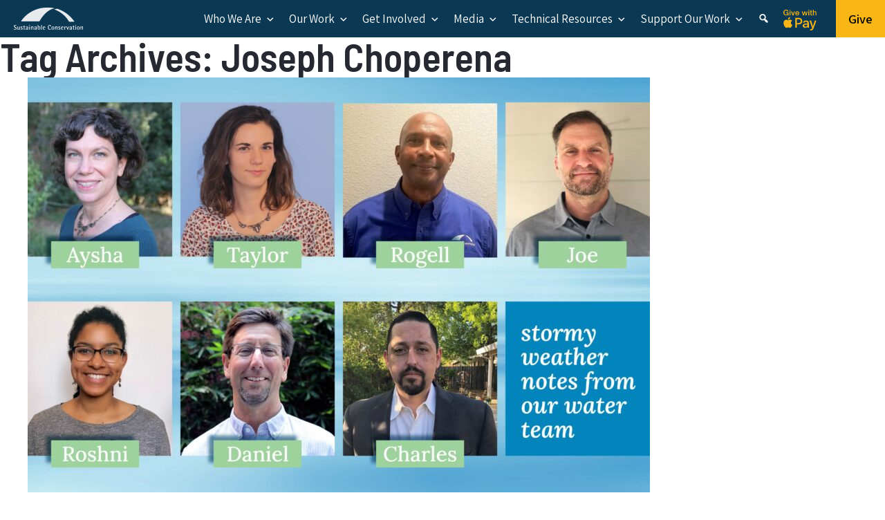

--- FILE ---
content_type: text/html; charset=UTF-8
request_url: https://suscon.org/blog/tag/joseph-choperena/
body_size: 16833
content:
<!DOCTYPE html>
<html lang="en-US">
<head>
<meta charset="UTF-8" />
<meta name="viewport" content="width=device-width" />


<!-- Google Tag Manager -->
<script>(function(w,d,s,l,i){w[l]=w[l]||[];w[l].push({'gtm.start':
new Date().getTime(),event:'gtm.js'});var f=d.getElementsByTagName(s)[0],
j=d.createElement(s),dl=l!='dataLayer'?'&l='+l:'';j.async=true;j.src='https://www.googletagmanager.com/gtm.js?id='+i+dl;f.parentNode.insertBefore(j,f);
})(window,document,'script','dataLayer','GTM-WTDF5KK');</script>
<!-- End Google Tag Manager -->


<!-- Twitter conversion tracking code -->
<script src="//platform.twitter.com/oct.js" type="text/javascript"></script>
<script type="text/javascript">
twttr.conversion.trackPid('l4asq');
</script>
<noscript>
<img height="1" width="1" style="display:none;" alt="" src="https://analytics.twitter.com/i/adsct?txn_id=l4asq&p_id=Twitter" />
<img height="1" width="1" style="display:none;" alt="" src="//t.co/i/adsct?txn_id=l4asq&p_id=Twitter" />
</noscript>
<!-- end Twitter conversion tracking code -->

<link rel="stylesheet" type="text/css" href="https://suscon.org/wp-content/themes/suscon2024/style.css" />

<meta name='robots' content='index, follow, max-image-preview:large, max-snippet:-1, max-video-preview:-1' />
	<style>img:is([sizes="auto" i], [sizes^="auto," i]) { contain-intrinsic-size: 3000px 1500px }</style>
	
	<!-- This site is optimized with the Yoast SEO plugin v26.8 - https://yoast.com/product/yoast-seo-wordpress/ -->
	<title>Joseph Choperena Archives | Sustainable Conservation</title>
	<link rel="canonical" href="https://suscon.org/blog/tag/joseph-choperena/" />
	<meta property="og:locale" content="en_US" />
	<meta property="og:type" content="article" />
	<meta property="og:title" content="Joseph Choperena Archives | Sustainable Conservation" />
	<meta property="og:url" content="https://suscon.org/blog/tag/joseph-choperena/" />
	<meta property="og:site_name" content="Sustainable Conservation" />
	<meta property="og:image" content="https://suscon.org/wp-content/uploads/2018/12/suscon_vineyard_smaller.jpg" />
	<meta property="og:image:width" content="1400" />
	<meta property="og:image:height" content="735" />
	<meta property="og:image:type" content="image/jpeg" />
	<meta name="twitter:card" content="summary_large_image" />
	<meta name="twitter:site" content="@SusCon_CA" />
	<script type="application/ld+json" class="yoast-schema-graph">{"@context":"https://schema.org","@graph":[{"@type":"CollectionPage","@id":"https://suscon.org/blog/tag/joseph-choperena/","url":"https://suscon.org/blog/tag/joseph-choperena/","name":"Joseph Choperena Archives | Sustainable Conservation","isPartOf":{"@id":"https://suscon.org/#website"},"primaryImageOfPage":{"@id":"https://suscon.org/blog/tag/joseph-choperena/#primaryimage"},"image":{"@id":"https://suscon.org/blog/tag/joseph-choperena/#primaryimage"},"thumbnailUrl":"https://suscon.org/wp-content/uploads/2023/02/Water-team-quote-blog_Blog-Images_1000px-by-600px-scaled.jpg","breadcrumb":{"@id":"https://suscon.org/blog/tag/joseph-choperena/#breadcrumb"},"inLanguage":"en-US"},{"@type":"ImageObject","inLanguage":"en-US","@id":"https://suscon.org/blog/tag/joseph-choperena/#primaryimage","url":"https://suscon.org/wp-content/uploads/2023/02/Water-team-quote-blog_Blog-Images_1000px-by-600px-scaled.jpg","contentUrl":"https://suscon.org/wp-content/uploads/2023/02/Water-team-quote-blog_Blog-Images_1000px-by-600px-scaled.jpg","width":2560,"height":1536},{"@type":"BreadcrumbList","@id":"https://suscon.org/blog/tag/joseph-choperena/#breadcrumb","itemListElement":[{"@type":"ListItem","position":1,"name":"Home","item":"https://suscon.org/"},{"@type":"ListItem","position":2,"name":"Joseph Choperena"}]},{"@type":"WebSite","@id":"https://suscon.org/#website","url":"https://suscon.org/","name":"Sustainable Conservation","description":"","publisher":{"@id":"https://suscon.org/#organization"},"potentialAction":[{"@type":"SearchAction","target":{"@type":"EntryPoint","urlTemplate":"https://suscon.org/?s={search_term_string}"},"query-input":{"@type":"PropertyValueSpecification","valueRequired":true,"valueName":"search_term_string"}}],"inLanguage":"en-US"},{"@type":"Organization","@id":"https://suscon.org/#organization","name":"Sustainable Conservation","url":"https://suscon.org/","logo":{"@type":"ImageObject","inLanguage":"en-US","@id":"https://suscon.org/#/schema/logo/image/","url":"https://suscon.org/wp-content/uploads/2016/08/color-logo-only_CAN-BE-EDITED.jpg","contentUrl":"https://suscon.org/wp-content/uploads/2016/08/color-logo-only_CAN-BE-EDITED.jpg","width":1569,"height":507,"caption":"Sustainable Conservation"},"image":{"@id":"https://suscon.org/#/schema/logo/image/"},"sameAs":["https://www.facebook.com/SustainableConservation/","https://x.com/SusCon_CA","https://www.instagram.com/sustainable_conservation/","https://www.linkedin.com/company/sustainable-conservation/"]}]}</script>
	<!-- / Yoast SEO plugin. -->


<link rel='dns-prefetch' href='//fonts.googleapis.com' />
<link rel='stylesheet' id='wp-block-library-css' href='https://suscon.org/wp-includes/css/dist/block-library/style.min.css?ver=1e2ccfed7ff65f1a103cddbdaf6bc0cd' type='text/css' media='all' />
<style id='classic-theme-styles-inline-css' type='text/css'>
/*! This file is auto-generated */
.wp-block-button__link{color:#fff;background-color:#32373c;border-radius:9999px;box-shadow:none;text-decoration:none;padding:calc(.667em + 2px) calc(1.333em + 2px);font-size:1.125em}.wp-block-file__button{background:#32373c;color:#fff;text-decoration:none}
</style>
<style id='tropicalista-pdfembed-style-inline-css' type='text/css'>
.wp-block-tropicalista-pdfembed{height:500px}

</style>
<link rel='stylesheet' id='wp-components-css' href='https://suscon.org/wp-includes/css/dist/components/style.min.css?ver=1e2ccfed7ff65f1a103cddbdaf6bc0cd' type='text/css' media='all' />
<link rel='stylesheet' id='wp-preferences-css' href='https://suscon.org/wp-includes/css/dist/preferences/style.min.css?ver=1e2ccfed7ff65f1a103cddbdaf6bc0cd' type='text/css' media='all' />
<link rel='stylesheet' id='wp-block-editor-css' href='https://suscon.org/wp-includes/css/dist/block-editor/style.min.css?ver=1e2ccfed7ff65f1a103cddbdaf6bc0cd' type='text/css' media='all' />
<link rel='stylesheet' id='popup-maker-block-library-style-css' href='https://suscon.org/wp-content/plugins/popup-maker/dist/packages/block-library-style.css?ver=dbea705cfafe089d65f1' type='text/css' media='all' />
<link rel='stylesheet' id='cltb_cp_timeline-cgb-style-css' href='https://suscon.org/wp-content/plugins/timeline-block/includes/cool-timeline-block/dist/style-index.css' type='text/css' media='all' />
<style id='global-styles-inline-css' type='text/css'>
:root{--wp--preset--aspect-ratio--square: 1;--wp--preset--aspect-ratio--4-3: 4/3;--wp--preset--aspect-ratio--3-4: 3/4;--wp--preset--aspect-ratio--3-2: 3/2;--wp--preset--aspect-ratio--2-3: 2/3;--wp--preset--aspect-ratio--16-9: 16/9;--wp--preset--aspect-ratio--9-16: 9/16;--wp--preset--color--black: rgb(10,10,10);--wp--preset--color--cyan-bluish-gray: #abb8c3;--wp--preset--color--white: rgb(255,255,255);--wp--preset--color--pale-pink: #f78da7;--wp--preset--color--vivid-red: #cf2e2e;--wp--preset--color--luminous-vivid-orange: #ff6900;--wp--preset--color--luminous-vivid-amber: #fcb900;--wp--preset--color--light-green-cyan: #7bdcb5;--wp--preset--color--vivid-green-cyan: #00d084;--wp--preset--color--pale-cyan-blue: #8ed1fc;--wp--preset--color--vivid-cyan-blue: #0693e3;--wp--preset--color--vivid-purple: #9b51e0;--wp--preset--color--night: rgb(11,57,84);--wp--preset--color--night-l-2: rgb(72,106,126);--wp--preset--color--night-l-3: rgb(132,155,168);--wp--preset--color--night-b-2: rgb(167,210,238);--wp--preset--color--blue: rgb(45,93,114);--wp--preset--color--blue-l-2: rgb(97,133,149);--wp--preset--color--blue-l-3: rgb(149,173,183);--wp--preset--color--blue-b-2: rgb(175,222,246);--wp--preset--color--space: rgb(39,41,50);--wp--preset--color--space-l-2: rgb(86,94,101);--wp--preset--color--space-l-3: rgb(196,196,208);--wp--preset--color--mango: rgb(249,182,23);--wp--preset--color--mango-l-2: rgb(250,200,81);--wp--preset--color--mango-l-3: rgb(248,218,138);--wp--preset--color--wheat: rgb(255,238,199);--wp--preset--color--wheat-l-2: rgb(255,250,240);--wp--preset--color--mint: rgb(191,241,214);--wp--preset--color--mint-l-2: rgb(222,247,234);--wp--preset--color--mint-l-3: rgb(238,251,244);--wp--preset--color--green: rgb(56,101,16);--wp--preset--color--green-l-2: rgb(119,163,82);--wp--preset--color--green-l-3: rgb(141,183,104);--wp--preset--gradient--vivid-cyan-blue-to-vivid-purple: linear-gradient(135deg,rgba(6,147,227,1) 0%,rgb(155,81,224) 100%);--wp--preset--gradient--light-green-cyan-to-vivid-green-cyan: linear-gradient(135deg,rgb(122,220,180) 0%,rgb(0,208,130) 100%);--wp--preset--gradient--luminous-vivid-amber-to-luminous-vivid-orange: linear-gradient(135deg,rgba(252,185,0,1) 0%,rgba(255,105,0,1) 100%);--wp--preset--gradient--luminous-vivid-orange-to-vivid-red: linear-gradient(135deg,rgba(255,105,0,1) 0%,rgb(207,46,46) 100%);--wp--preset--gradient--very-light-gray-to-cyan-bluish-gray: linear-gradient(135deg,rgb(238,238,238) 0%,rgb(169,184,195) 100%);--wp--preset--gradient--cool-to-warm-spectrum: linear-gradient(135deg,rgb(74,234,220) 0%,rgb(151,120,209) 20%,rgb(207,42,186) 40%,rgb(238,44,130) 60%,rgb(251,105,98) 80%,rgb(254,248,76) 100%);--wp--preset--gradient--blush-light-purple: linear-gradient(135deg,rgb(255,206,236) 0%,rgb(152,150,240) 100%);--wp--preset--gradient--blush-bordeaux: linear-gradient(135deg,rgb(254,205,165) 0%,rgb(254,45,45) 50%,rgb(107,0,62) 100%);--wp--preset--gradient--luminous-dusk: linear-gradient(135deg,rgb(255,203,112) 0%,rgb(199,81,192) 50%,rgb(65,88,208) 100%);--wp--preset--gradient--pale-ocean: linear-gradient(135deg,rgb(255,245,203) 0%,rgb(182,227,212) 50%,rgb(51,167,181) 100%);--wp--preset--gradient--electric-grass: linear-gradient(135deg,rgb(202,248,128) 0%,rgb(113,206,126) 100%);--wp--preset--gradient--midnight: linear-gradient(135deg,rgb(2,3,129) 0%,rgb(40,116,252) 100%);--wp--preset--font-size--small: 13px;--wp--preset--font-size--medium: 20px;--wp--preset--font-size--large: 36px;--wp--preset--font-size--x-large: 42px;--wp--preset--spacing--20: 0.44rem;--wp--preset--spacing--30: 0.67rem;--wp--preset--spacing--40: 1rem;--wp--preset--spacing--50: 1.5rem;--wp--preset--spacing--60: 2.25rem;--wp--preset--spacing--70: 3.38rem;--wp--preset--spacing--80: 5.06rem;--wp--preset--shadow--natural: 6px 6px 9px rgba(0, 0, 0, 0.2);--wp--preset--shadow--deep: 12px 12px 50px rgba(0, 0, 0, 0.4);--wp--preset--shadow--sharp: 6px 6px 0px rgba(0, 0, 0, 0.2);--wp--preset--shadow--outlined: 6px 6px 0px -3px rgba(255, 255, 255, 1), 6px 6px rgba(0, 0, 0, 1);--wp--preset--shadow--crisp: 6px 6px 0px rgba(0, 0, 0, 1);}:where(.is-layout-flex){gap: 0.5em;}:where(.is-layout-grid){gap: 0.5em;}body .is-layout-flex{display: flex;}.is-layout-flex{flex-wrap: wrap;align-items: center;}.is-layout-flex > :is(*, div){margin: 0;}body .is-layout-grid{display: grid;}.is-layout-grid > :is(*, div){margin: 0;}:where(.wp-block-columns.is-layout-flex){gap: 2em;}:where(.wp-block-columns.is-layout-grid){gap: 2em;}:where(.wp-block-post-template.is-layout-flex){gap: 1.25em;}:where(.wp-block-post-template.is-layout-grid){gap: 1.25em;}.has-black-color{color: var(--wp--preset--color--black) !important;}.has-cyan-bluish-gray-color{color: var(--wp--preset--color--cyan-bluish-gray) !important;}.has-white-color{color: var(--wp--preset--color--white) !important;}.has-pale-pink-color{color: var(--wp--preset--color--pale-pink) !important;}.has-vivid-red-color{color: var(--wp--preset--color--vivid-red) !important;}.has-luminous-vivid-orange-color{color: var(--wp--preset--color--luminous-vivid-orange) !important;}.has-luminous-vivid-amber-color{color: var(--wp--preset--color--luminous-vivid-amber) !important;}.has-light-green-cyan-color{color: var(--wp--preset--color--light-green-cyan) !important;}.has-vivid-green-cyan-color{color: var(--wp--preset--color--vivid-green-cyan) !important;}.has-pale-cyan-blue-color{color: var(--wp--preset--color--pale-cyan-blue) !important;}.has-vivid-cyan-blue-color{color: var(--wp--preset--color--vivid-cyan-blue) !important;}.has-vivid-purple-color{color: var(--wp--preset--color--vivid-purple) !important;}.has-black-background-color{background-color: var(--wp--preset--color--black) !important;}.has-cyan-bluish-gray-background-color{background-color: var(--wp--preset--color--cyan-bluish-gray) !important;}.has-white-background-color{background-color: var(--wp--preset--color--white) !important;}.has-pale-pink-background-color{background-color: var(--wp--preset--color--pale-pink) !important;}.has-vivid-red-background-color{background-color: var(--wp--preset--color--vivid-red) !important;}.has-luminous-vivid-orange-background-color{background-color: var(--wp--preset--color--luminous-vivid-orange) !important;}.has-luminous-vivid-amber-background-color{background-color: var(--wp--preset--color--luminous-vivid-amber) !important;}.has-light-green-cyan-background-color{background-color: var(--wp--preset--color--light-green-cyan) !important;}.has-vivid-green-cyan-background-color{background-color: var(--wp--preset--color--vivid-green-cyan) !important;}.has-pale-cyan-blue-background-color{background-color: var(--wp--preset--color--pale-cyan-blue) !important;}.has-vivid-cyan-blue-background-color{background-color: var(--wp--preset--color--vivid-cyan-blue) !important;}.has-vivid-purple-background-color{background-color: var(--wp--preset--color--vivid-purple) !important;}.has-black-border-color{border-color: var(--wp--preset--color--black) !important;}.has-cyan-bluish-gray-border-color{border-color: var(--wp--preset--color--cyan-bluish-gray) !important;}.has-white-border-color{border-color: var(--wp--preset--color--white) !important;}.has-pale-pink-border-color{border-color: var(--wp--preset--color--pale-pink) !important;}.has-vivid-red-border-color{border-color: var(--wp--preset--color--vivid-red) !important;}.has-luminous-vivid-orange-border-color{border-color: var(--wp--preset--color--luminous-vivid-orange) !important;}.has-luminous-vivid-amber-border-color{border-color: var(--wp--preset--color--luminous-vivid-amber) !important;}.has-light-green-cyan-border-color{border-color: var(--wp--preset--color--light-green-cyan) !important;}.has-vivid-green-cyan-border-color{border-color: var(--wp--preset--color--vivid-green-cyan) !important;}.has-pale-cyan-blue-border-color{border-color: var(--wp--preset--color--pale-cyan-blue) !important;}.has-vivid-cyan-blue-border-color{border-color: var(--wp--preset--color--vivid-cyan-blue) !important;}.has-vivid-purple-border-color{border-color: var(--wp--preset--color--vivid-purple) !important;}.has-vivid-cyan-blue-to-vivid-purple-gradient-background{background: var(--wp--preset--gradient--vivid-cyan-blue-to-vivid-purple) !important;}.has-light-green-cyan-to-vivid-green-cyan-gradient-background{background: var(--wp--preset--gradient--light-green-cyan-to-vivid-green-cyan) !important;}.has-luminous-vivid-amber-to-luminous-vivid-orange-gradient-background{background: var(--wp--preset--gradient--luminous-vivid-amber-to-luminous-vivid-orange) !important;}.has-luminous-vivid-orange-to-vivid-red-gradient-background{background: var(--wp--preset--gradient--luminous-vivid-orange-to-vivid-red) !important;}.has-very-light-gray-to-cyan-bluish-gray-gradient-background{background: var(--wp--preset--gradient--very-light-gray-to-cyan-bluish-gray) !important;}.has-cool-to-warm-spectrum-gradient-background{background: var(--wp--preset--gradient--cool-to-warm-spectrum) !important;}.has-blush-light-purple-gradient-background{background: var(--wp--preset--gradient--blush-light-purple) !important;}.has-blush-bordeaux-gradient-background{background: var(--wp--preset--gradient--blush-bordeaux) !important;}.has-luminous-dusk-gradient-background{background: var(--wp--preset--gradient--luminous-dusk) !important;}.has-pale-ocean-gradient-background{background: var(--wp--preset--gradient--pale-ocean) !important;}.has-electric-grass-gradient-background{background: var(--wp--preset--gradient--electric-grass) !important;}.has-midnight-gradient-background{background: var(--wp--preset--gradient--midnight) !important;}.has-small-font-size{font-size: var(--wp--preset--font-size--small) !important;}.has-medium-font-size{font-size: var(--wp--preset--font-size--medium) !important;}.has-large-font-size{font-size: var(--wp--preset--font-size--large) !important;}.has-x-large-font-size{font-size: var(--wp--preset--font-size--x-large) !important;}
:where(.wp-block-post-template.is-layout-flex){gap: 1.25em;}:where(.wp-block-post-template.is-layout-grid){gap: 1.25em;}
:where(.wp-block-columns.is-layout-flex){gap: 2em;}:where(.wp-block-columns.is-layout-grid){gap: 2em;}
:root :where(.wp-block-pullquote){font-size: 1.5em;line-height: 1.6;}
</style>
<link rel='stylesheet' id='pb-accordion-blocks-style-css' href='https://suscon.org/wp-content/plugins/accordion-blocks/build/index.css?ver=1.5.0' type='text/css' media='all' />
<link rel='stylesheet' id='dashicons-css' href='https://suscon.org/wp-includes/css/dashicons.min.css?ver=1e2ccfed7ff65f1a103cddbdaf6bc0cd' type='text/css' media='all' />
<link rel='stylesheet' id='to-top-css' href='https://suscon.org/wp-content/plugins/to-top/public/css/to-top-public.css?ver=2.5.5' type='text/css' media='all' />
<style id='wpxpo-global-style-inline-css' type='text/css'>
:root { --preset-color1: #037fff --preset-color2: #026fe0 --preset-color3: #071323 --preset-color4: #132133 --preset-color5: #34495e --preset-color6: #787676 --preset-color7: #f0f2f3 --preset-color8: #f8f9fa --preset-color9: #ffffff }
</style>
<style id='ultp-preset-colors-style-inline-css' type='text/css'>
:root { --postx_preset_Base_1_color: #f4f4ff; --postx_preset_Base_2_color: #dddff8; --postx_preset_Base_3_color: #B4B4D6; --postx_preset_Primary_color: #3323f0; --postx_preset_Secondary_color: #4a5fff; --postx_preset_Tertiary_color: #FFFFFF; --postx_preset_Contrast_3_color: #545472; --postx_preset_Contrast_2_color: #262657; --postx_preset_Contrast_1_color: #10102e; --postx_preset_Over_Primary_color: #ffffff;  }
</style>
<style id='ultp-preset-gradient-style-inline-css' type='text/css'>
:root { --postx_preset_Primary_to_Secondary_to_Right_gradient: linear-gradient(90deg, var(--postx_preset_Primary_color) 0%, var(--postx_preset_Secondary_color) 100%); --postx_preset_Primary_to_Secondary_to_Bottom_gradient: linear-gradient(180deg, var(--postx_preset_Primary_color) 0%, var(--postx_preset_Secondary_color) 100%); --postx_preset_Secondary_to_Primary_to_Right_gradient: linear-gradient(90deg, var(--postx_preset_Secondary_color) 0%, var(--postx_preset_Primary_color) 100%); --postx_preset_Secondary_to_Primary_to_Bottom_gradient: linear-gradient(180deg, var(--postx_preset_Secondary_color) 0%, var(--postx_preset_Primary_color) 100%); --postx_preset_Cold_Evening_gradient: linear-gradient(0deg, rgb(12, 52, 131) 0%, rgb(162, 182, 223) 100%, rgb(107, 140, 206) 100%, rgb(162, 182, 223) 100%); --postx_preset_Purple_Division_gradient: linear-gradient(0deg, rgb(112, 40, 228) 0%, rgb(229, 178, 202) 100%); --postx_preset_Over_Sun_gradient: linear-gradient(60deg, rgb(171, 236, 214) 0%, rgb(251, 237, 150) 100%); --postx_preset_Morning_Salad_gradient: linear-gradient(-255deg, rgb(183, 248, 219) 0%, rgb(80, 167, 194) 100%); --postx_preset_Fabled_Sunset_gradient: linear-gradient(-270deg, rgb(35, 21, 87) 0%, rgb(68, 16, 122) 29%, rgb(255, 19, 97) 67%, rgb(255, 248, 0) 100%);  }
</style>
<style id='ultp-preset-typo-style-inline-css' type='text/css'>
:root { --postx_preset_Heading_typo_font_family: Helvetica; --postx_preset_Heading_typo_font_family_type: sans-serif; --postx_preset_Heading_typo_font_weight: 600; --postx_preset_Heading_typo_text_transform: capitalize; --postx_preset_Body_and_Others_typo_font_family: Helvetica; --postx_preset_Body_and_Others_typo_font_family_type: sans-serif; --postx_preset_Body_and_Others_typo_font_weight: 400; --postx_preset_Body_and_Others_typo_text_transform: lowercase; --postx_preset_body_typo_font_size_lg: 16px; --postx_preset_paragraph_1_typo_font_size_lg: 12px; --postx_preset_paragraph_2_typo_font_size_lg: 12px; --postx_preset_paragraph_3_typo_font_size_lg: 12px; --postx_preset_heading_h1_typo_font_size_lg: 42px; --postx_preset_heading_h2_typo_font_size_lg: 36px; --postx_preset_heading_h3_typo_font_size_lg: 30px; --postx_preset_heading_h4_typo_font_size_lg: 24px; --postx_preset_heading_h5_typo_font_size_lg: 20px; --postx_preset_heading_h6_typo_font_size_lg: 16px; }
</style>
<link rel='stylesheet' id='megamenu-css' href='https://suscon.org/wp-content/uploads/maxmegamenu/style.css?ver=f0535e' type='text/css' media='all' />
<link rel='stylesheet' id='search-filter-plugin-styles-css' href='https://suscon.org/wp-content/plugins/search-filter-pro/public/assets/css/search-filter.min.css?ver=2.5.21' type='text/css' media='all' />
<link rel='stylesheet' id='suscon2024-google-fonts-css' href='https://fonts.googleapis.com/css2?family=Assistant:wght@200..800&#038;family=Barlow+Semi+Condensed:ital,wght@0,100;0,200;0,300;0,400;0,500;0,600;0,700;0,800;0,900;1,100;1,200;1,300;1,400;1,500;1,600;1,700;1,800;1,900&#038;family=Gabarito:wght@400..900&#038;display=swap' type='text/css' media='all' />
<link rel='stylesheet' id='fancybox-css' href='https://suscon.org/wp-content/plugins/easy-fancybox/fancybox/2.2.0/jquery.fancybox.min.css?ver=1e2ccfed7ff65f1a103cddbdaf6bc0cd' type='text/css' media='screen' />
<style id='generateblocks-inline-css' type='text/css'>
.gb-container.gb-tabs__item:not(.gb-tabs__item-open){display:none;}.gb-container-3e07e84e{width:100%;display:flex;align-items:flex-start;justify-content:space-between;column-gap:4em;padding:10px 20px 20px;background-color:#2d5d72;color:#ffffff;}.gb-container-3e07e84e a{color:#eefbf4;}.gb-container-3e07e84e a:hover{color:#afdef6;}.gb-container-aa654fbe{min-width:16em;max-width:16em;display:flex;flex-direction:column;align-items:flex-start;justify-content:flex-start;column-gap:2em;text-align:left;padding:1.5em;border-radius:14px;background-color:#0b3954;}.gb-container-1b2801b3{width:100%;display:flex;align-items:flex-start;justify-content:flex-start;column-gap:4em;}.gb-accordion__item:not(.gb-accordion__item-open) > .gb-button .gb-accordion__icon-open{display:none;}.gb-accordion__item.gb-accordion__item-open > .gb-button .gb-accordion__icon{display:none;}a.gb-button-e068a6f6{display:inline-flex;flex-wrap:wrap-reverse;align-items:center;justify-content:center;width:100%;font-size:1.2em;letter-spacing:0.05em;font-weight:800;text-transform:uppercase;text-align:center;padding:15px 20px;margin-right:auto;margin-left:auto;background-color:#f9b617;color:#000000;text-decoration:none;}a.gb-button-e068a6f6:hover, a.gb-button-e068a6f6:active, a.gb-button-e068a6f6:focus{background-color:rgb(175,222,246);color:rgb(10,10,10);}a.gb-button-68426296{display:inline-flex;justify-content:flex-start;max-width:16em;font-size:1.3em;letter-spacing:.1em;font-weight:800;text-transform:uppercase;padding:.4em .1em;margin-top:0px;margin-right:auto;margin-left:0px;border-top:0px solid #023a54;border-right:0px solid #023a54;border-bottom:4px solid #fac851;border-left:0px solid #023a54;color:#fac851;text-decoration:none;}a.gb-button-68426296:hover, a.gb-button-68426296:active, a.gb-button-68426296:focus{border-bottom-color:#afdef6;color:#afdef6;}.gb-image-23c58e0e{vertical-align:middle;}.gb-image-8b38ccde{vertical-align:middle;}p.gb-headline-dea5507a{font-size:1.1em;font-weight:600;text-align:left;margin-bottom:10px;}p.gb-headline-3908b394{margin-top:1em;margin-bottom:1em;}h4.gb-headline-7a3ed132{margin-top:.5em;}@media (max-width: 1024px) {.gb-container-aa654fbe{width:40%;min-width:280px;max-width:22em;padding:1em;}.gb-grid-wrapper > .gb-grid-column-aa654fbe{width:40%;}}@media (max-width: 767px) {.gb-container-3e07e84e{flex-direction:column;justify-content:flex-start;}.gb-container-aa654fbe{width:100%;min-width:100%;max-width:100%;align-items:center;}.gb-grid-wrapper > .gb-grid-column-aa654fbe{width:100%;}a.gb-button-68426296{padding-top:.2em;margin-bottom:12px;margin-left:auto;}p.gb-headline-dea5507a{text-align:center;}}:root{--gb-container-width:1100px;}.gb-container .wp-block-image img{vertical-align:middle;}.gb-grid-wrapper .wp-block-image{margin-bottom:0;}.gb-highlight{background:none;}.gb-shape{line-height:0;}.gb-container-link{position:absolute;top:0;right:0;bottom:0;left:0;z-index:99;}
</style>
<script type="text/javascript" src="https://suscon.org/wp-includes/js/jquery/jquery.min.js?ver=3.7.1" id="jquery-core-js"></script>
<script type="text/javascript" src="https://suscon.org/wp-includes/js/jquery/jquery-migrate.min.js?ver=3.4.1" id="jquery-migrate-js"></script>
<script type="text/javascript" id="to-top-js-extra">
/* <![CDATA[ */
var to_top_options = {"scroll_offset":"200","icon_opacity":"50","style":"icon","icon_type":"dashicons-arrow-up-alt","icon_color":"#ffffff","icon_bg_color":"#024268","icon_size":"32","border_radius":"14","image":"https:\/\/suscon.org\/wp-content\/plugins\/to-top\/admin\/images\/default.png","image_width":"65","image_alt":"","location":"bottom-right","margin_x":"20","margin_y":"20","show_on_admin":"0","enable_autohide":"0","autohide_time":"2","enable_hide_small_device":"0","small_device_max_width":"640","reset":"0"};
/* ]]> */
</script>
<script async type="text/javascript" src="https://suscon.org/wp-content/plugins/to-top/public/js/to-top-public.js?ver=2.5.5" id="to-top-js"></script>
<script type="text/javascript" id="search-filter-plugin-build-js-extra">
/* <![CDATA[ */
var SF_LDATA = {"ajax_url":"https:\/\/suscon.org\/wp-admin\/admin-ajax.php","home_url":"https:\/\/suscon.org\/","extensions":[]};
/* ]]> */
</script>
<script type="text/javascript" src="https://suscon.org/wp-content/plugins/search-filter-pro/public/assets/js/search-filter-build.min.js?ver=2.5.21" id="search-filter-plugin-build-js"></script>
<script type="text/javascript" src="https://suscon.org/wp-content/plugins/search-filter-pro/public/assets/js/chosen.jquery.min.js?ver=2.5.21" id="search-filter-plugin-chosen-js"></script>
<link rel="https://api.w.org/" href="https://suscon.org/wp-json/" /><link rel="alternate" title="JSON" type="application/json" href="https://suscon.org/wp-json/wp/v2/tags/171" />
		<!-- GA Google Analytics @ https://m0n.co/ga -->
		<script async src="https://www.googletagmanager.com/gtag/js?id=G-YNL47GKMQ0"></script>
		<script>
			window.dataLayer = window.dataLayer || [];
			function gtag(){dataLayer.push(arguments);}
			gtag('js', new Date());
			gtag('config', 'G-YNL47GKMQ0');
		</script>

	<script type="text/javascript">//<![CDATA[
  function external_links_in_new_windows_loop() {
    if (!document.links) {
      document.links = document.getElementsByTagName('a');
    }
    var change_link = false;
    var force = '';
    var ignore = '';

    for (var t=0; t<document.links.length; t++) {
      var all_links = document.links[t];
      change_link = false;
      
      if(document.links[t].hasAttribute('onClick') == false) {
        // forced if the address starts with http (or also https), but does not link to the current domain
        if(all_links.href.search(/^http/) != -1 && all_links.href.search('suscon.org') == -1 && all_links.href.search(/^#/) == -1) {
          // console.log('Changed ' + all_links.href);
          change_link = true;
        }
          
        if(force != '' && all_links.href.search(force) != -1) {
          // forced
          // console.log('force ' + all_links.href);
          change_link = true;
        }
        
        if(ignore != '' && all_links.href.search(ignore) != -1) {
          // console.log('ignore ' + all_links.href);
          // ignored
          change_link = false;
        }

        if(change_link == true) {
          // console.log('Changed ' + all_links.href);
          document.links[t].setAttribute('onClick', 'javascript:window.open(\'' + all_links.href.replace(/'/g, '') + '\', \'_blank\', \'noopener\'); return false;');
          document.links[t].removeAttribute('target');
        }
      }
    }
  }
  
  // Load
  function external_links_in_new_windows_load(func)
  {  
    var oldonload = window.onload;
    if (typeof window.onload != 'function'){
      window.onload = func;
    } else {
      window.onload = function(){
        oldonload();
        func();
      }
    }
  }

  external_links_in_new_windows_load(external_links_in_new_windows_loop);
  //]]></script>

<style id="uagb-style-conditional-extension">@media (min-width: 1025px){body .uag-hide-desktop.uagb-google-map__wrap,body .uag-hide-desktop{display:none !important}}@media (min-width: 768px) and (max-width: 1024px){body .uag-hide-tab.uagb-google-map__wrap,body .uag-hide-tab{display:none !important}}@media (max-width: 767px){body .uag-hide-mob.uagb-google-map__wrap,body .uag-hide-mob{display:none !important}}</style><style id="uagb-style-frontend-171">.uag-blocks-common-selector{z-index:var(--z-index-desktop) !important}@media (max-width: 976px){.uag-blocks-common-selector{z-index:var(--z-index-tablet) !important}}@media (max-width: 767px){.uag-blocks-common-selector{z-index:var(--z-index-mobile) !important}}
</style><link rel="icon" href="https://suscon.org/wp-content/uploads/2020/05/cropped-suscon-logo-crop512sq-32x32.png" sizes="32x32" />
<link rel="icon" href="https://suscon.org/wp-content/uploads/2020/05/cropped-suscon-logo-crop512sq-192x192.png" sizes="192x192" />
<link rel="apple-touch-icon" href="https://suscon.org/wp-content/uploads/2020/05/cropped-suscon-logo-crop512sq-180x180.png" />
<meta name="msapplication-TileImage" content="https://suscon.org/wp-content/uploads/2020/05/cropped-suscon-logo-crop512sq-270x270.png" />
		<style type="text/css" id="wp-custom-css">
			#mc_embed_signup {
	background: transparent;
	font-size: 1em;
}

.mc-field-group label {
	font-weight: 600;
}
.indicates-required {
	font-size: .9em;
	margin-bottom: .5em;
}

label .reqd {
	font-size: .8em;
	font-style: italic;
	font-weight: 400;
}		</style>
		<!-- To Top Custom CSS --><style type='text/css'>#to_top_scrollup {background-color: #024268;-webkit-border-radius: 14%; -moz-border-radius: 14%; border-radius: 14%;}</style><style type="text/css">/** Mega Menu CSS: fs **/</style>
</head>
<body class="archive tag tag-joseph-choperena tag-171 wp-custom-logo wp-embed-responsive wp-theme-suscon2024 postx-page mega-menu-main-menu post-water-team-2023">
<!-- Google Tag Manager (noscript) -->
<noscript><iframe src="https://www.googletagmanager.com/ns.html?id=GTM-WTDF5KK" height="0" width="0" style="display:none;visibility:hidden"></iframe></noscript>
<!-- End Google Tag Manager (noscript) -->

<div id="wrapper" class="hfeed">
<header id="header" role="banner">
	<div class="brand-wrapper top-menu">
		<section id="branding">
			<div id="logo">
				<a href="https://suscon.org/" class="custom-logo-link" rel="home"><img width="400" height="125" src="https://suscon.org/wp-content/uploads/2024/11/SusConLogoWhite-400.png" class="custom-logo" alt="Logo" decoding="async" fetchpriority="high" srcset="https://suscon.org/wp-content/uploads/2024/11/SusConLogoWhite-400.png 400w, https://suscon.org/wp-content/uploads/2024/11/SusConLogoWhite-400-300x94.png 300w" sizes="(max-width: 400px) 100vw, 400px" /></a>			</div>
			<!--
			
			-->
			<div id="site-description"></div>
		</section>
		<nav id="menu" role="navigation">
		<div id="mega-menu-wrap-main-menu" class="mega-menu-wrap"><div class="mega-menu-toggle"><div class="mega-toggle-blocks-left"></div><div class="mega-toggle-blocks-center"></div><div class="mega-toggle-blocks-right"><div class='mega-toggle-block mega-menu-toggle-block mega-toggle-block-1' id='mega-toggle-block-1' tabindex='0'><span class='mega-toggle-label' role='button' aria-expanded='false'><span class='mega-toggle-label-closed'>MENU</span><span class='mega-toggle-label-open'>MENU</span></span></div></div></div><ul id="mega-menu-main-menu" class="mega-menu max-mega-menu mega-menu-horizontal mega-no-js" data-event="click" data-effect="fade_up" data-effect-speed="200" data-effect-mobile="slide_left" data-effect-speed-mobile="200" data-panel-inner-width="470px" data-mobile-force-width="false" data-second-click="close" data-document-click="collapse" data-vertical-behaviour="standard" data-breakpoint="1150" data-unbind="true" data-mobile-state="collapse_all" data-mobile-direction="vertical" data-hover-intent-timeout="300" data-hover-intent-interval="100"><li class="mega-menu-item mega-menu-item-type-post_type mega-menu-item-object-page mega-menu-item-has-children mega-align-bottom-left mega-menu-flyout mega-menu-item-14023" id="mega-menu-item-14023"><a class="mega-menu-link" href="https://suscon.org/who-we-are/" aria-expanded="false" tabindex="0">Who We Are<span class="mega-indicator" aria-hidden="true"></span></a>
<ul class="mega-sub-menu">
<li class="mega-menu-item mega-menu-item-type-post_type mega-menu-item-object-page mega-menu-item-14027" id="mega-menu-item-14027"><a class="mega-menu-link" href="https://suscon.org/who-we-are/mission-and-vision/">Mission and Vision</a></li><li class="mega-menu-item mega-menu-item-type-post_type mega-menu-item-object-page mega-menu-item-14026" id="mega-menu-item-14026"><a class="mega-menu-link" href="https://suscon.org/who-we-are/history/">Our History</a></li><li class="mega-menu-item mega-menu-item-type-post_type mega-menu-item-object-page mega-menu-item-14025" id="mega-menu-item-14025"><a class="mega-menu-link" href="https://suscon.org/who-we-are/team/">Our Team</a></li><li class="mega-menu-item mega-menu-item-type-post_type mega-menu-item-object-page mega-menu-item-14024" id="mega-menu-item-14024"><a class="mega-menu-link" href="https://suscon.org/who-we-are/board/">Board &amp; Advisory Committees</a></li><li class="mega-menu-item mega-menu-item-type-post_type mega-menu-item-object-page mega-menu-item-14144" id="mega-menu-item-14144"><a class="mega-menu-link" href="https://suscon.org/who-we-are/finances/">Finances &amp; Accountability</a></li><li class="mega-menu-item mega-menu-item-type-post_type mega-menu-item-object-page mega-menu-item-14185" id="mega-menu-item-14185"><a class="mega-menu-link" href="https://suscon.org/who-we-are/careers/">Careers</a></li><li class="mega-menu-item mega-menu-item-type-post_type mega-menu-item-object-page mega-menu-item-14583" id="mega-menu-item-14583"><a class="mega-menu-link" href="https://suscon.org/who-we-are/contact/">Contact Us</a></li></ul>
</li><li class="mega-menu-item mega-menu-item-type-post_type mega-menu-item-object-page mega-menu-item-has-children mega-align-bottom-left mega-menu-flyout mega-menu-item-14038" id="mega-menu-item-14038"><a class="mega-menu-link" href="https://suscon.org/our-work/" aria-expanded="false" tabindex="0">Our Work<span class="mega-indicator" aria-hidden="true"></span></a>
<ul class="mega-sub-menu">
<li class="mega-menu-item mega-menu-item-type-post_type mega-menu-item-object-project mega-menu-item-14039" id="mega-menu-item-14039"><a class="mega-menu-link" href="https://suscon.org/project/accelerating-restoration/">Accelerating Restoration</a></li><li class="mega-menu-item mega-menu-item-type-post_type mega-menu-item-object-project mega-menu-item-14040" id="mega-menu-item-14040"><a class="mega-menu-link" href="https://suscon.org/project/solutions-in-our-soil/">Solutions in our Soil</a></li><li class="mega-menu-item mega-menu-item-type-post_type mega-menu-item-object-project mega-menu-item-14190" id="mega-menu-item-14190"><a class="mega-menu-link" href="https://suscon.org/project/waste-not/">Waste Not</a></li><li class="mega-menu-item mega-menu-item-type-post_type mega-menu-item-object-project mega-menu-item-14189" id="mega-menu-item-14189"><a class="mega-menu-link" href="https://suscon.org/project/water-for-the-future/">Water for the Future</a></li><li class="mega-menu-item mega-menu-item-type-post_type mega-menu-item-object-project mega-menu-item-14205" id="mega-menu-item-14205"><a class="mega-menu-link" href="https://suscon.org/project/leopold/">Leopold Conservation Award</a></li></ul>
</li><li class="mega-menu-item mega-menu-item-type-post_type mega-menu-item-object-page mega-menu-item-has-children mega-align-bottom-left mega-menu-flyout mega-menu-item-14037" id="mega-menu-item-14037"><a class="mega-menu-link" href="https://suscon.org/get-involved/" aria-expanded="false" tabindex="0">Get Involved<span class="mega-indicator" aria-hidden="true"></span></a>
<ul class="mega-sub-menu">
<li class="mega-menu-item mega-menu-item-type-post_type mega-menu-item-object-page mega-menu-item-14171" id="mega-menu-item-14171"><a class="mega-menu-link" href="https://suscon.org/get-involved/webinars/">Webinars</a></li><li class="mega-menu-item mega-menu-item-type-post_type mega-menu-item-object-page mega-menu-item-14172" id="mega-menu-item-14172"><a class="mega-menu-link" href="https://suscon.org/get-involved/subscribe/">Subscribe</a></li><li class="mega-menu-item mega-menu-item-type-post_type mega-menu-item-object-page mega-menu-item-14178" id="mega-menu-item-14178"><a class="mega-menu-link" href="https://suscon.org/support/california-conservationists/">Join the California Conservationist Community</a></li><li class="mega-menu-item mega-menu-item-type-post_type mega-menu-item-object-page mega-menu-item-14177" id="mega-menu-item-14177"><a class="mega-menu-link" href="https://suscon.org/support/ways-to-give/">Ways to Give</a></li></ul>
</li><li class="mega-menu-item mega-menu-item-type-post_type mega-menu-item-object-page mega-menu-item-has-children mega-align-bottom-left mega-menu-flyout mega-menu-item-14036" id="mega-menu-item-14036"><a class="mega-menu-link" href="https://suscon.org/media/" aria-expanded="false" tabindex="0">Media<span class="mega-indicator" aria-hidden="true"></span></a>
<ul class="mega-sub-menu">
<li class="mega-menu-item mega-menu-item-type-post_type mega-menu-item-object-page mega-menu-item-14191" id="mega-menu-item-14191"><a class="mega-menu-link" href="https://suscon.org/media/blog/">Blog</a></li><li class="mega-outlink mega-menu-item mega-menu-item-type-custom mega-menu-item-object-custom mega-menu-item-14192" id="mega-menu-item-14192"><a target="_blank" class="mega-menu-link" href="https://www.youtube.com/user/suscon123">YouTube Channel</a></li><li class="mega-menu-item mega-menu-item-type-post_type mega-menu-item-object-page mega-menu-item-14313" id="mega-menu-item-14313"><a class="mega-menu-link" href="https://suscon.org/media/newsletter/">Newsletters</a></li><li class="mega-menu-item mega-menu-item-type-post_type mega-menu-item-object-page mega-menu-item-14312" id="mega-menu-item-14312"><a class="mega-menu-link" href="https://suscon.org/media/annual/">Annual Reports</a></li><li class="mega-menu-item mega-menu-item-type-post_type mega-menu-item-object-page mega-menu-item-15083" id="mega-menu-item-15083"><a class="mega-menu-link" href="https://suscon.org/press-resources/">Press Resources</a></li></ul>
</li><li class="mega-menu-item mega-menu-item-type-post_type mega-menu-item-object-page mega-menu-item-has-children mega-align-bottom-left mega-menu-flyout mega-menu-item-14193" id="mega-menu-item-14193"><a class="mega-menu-link" href="https://suscon.org/technical-resources/" aria-expanded="false" tabindex="0">Technical Resources<span class="mega-indicator" aria-hidden="true"></span></a>
<ul class="mega-sub-menu">
<li class="mega-menu-item mega-menu-item-type-post_type mega-menu-item-object-page mega-menu-item-14194" id="mega-menu-item-14194"><a class="mega-menu-link" href="https://suscon.org/technical-resources/resource-library/">Technical Resource Library</a></li><li class="mega-outlink mega-menu-item mega-menu-item-type-custom mega-menu-item-object-custom mega-menu-item-14195" id="mega-menu-item-14195"><a target="_blank" class="mega-menu-link" href="https://acceleratingrestoration.org/">Accelerating<wbr>Restoration.org</a></li><li class="mega-outlink mega-menu-item mega-menu-item-type-custom mega-menu-item-object-custom mega-menu-item-14196" id="mega-menu-item-14196"><a target="_blank" class="mega-menu-link" href="https://groundwaterrecharge.org/">Groundwater<wbr>Recharge.org</a></li></ul>
</li><li class="mega-menu-item mega-menu-item-type-post_type mega-menu-item-object-page mega-menu-item-has-children mega-align-bottom-left mega-menu-flyout mega-menu-item-14035" id="mega-menu-item-14035"><a class="mega-menu-link" href="https://suscon.org/support/" aria-expanded="false" tabindex="0">Support Our Work<span class="mega-indicator" aria-hidden="true"></span></a>
<ul class="mega-sub-menu">
<li class="mega-menu-item mega-menu-item-type-post_type mega-menu-item-object-page mega-menu-item-14179" id="mega-menu-item-14179"><a class="mega-menu-link" href="https://suscon.org/support/ways-to-give/">Ways to Give</a></li><li class="mega-menu-item mega-menu-item-type-post_type mega-menu-item-object-page mega-menu-item-14180" id="mega-menu-item-14180"><a class="mega-menu-link" href="https://suscon.org/support/california-conservationists/">Become a California Conservationist</a></li><li class="mega-menu-item mega-menu-item-type-post_type mega-menu-item-object-page mega-menu-item-14497" id="mega-menu-item-14497"><a class="mega-menu-link" href="https://suscon.org/support/corporate-gifts/">Corporate Gifts</a></li><li class="mega-menu-item mega-menu-item-type-post_type mega-menu-item-object-page mega-menu-item-14499" id="mega-menu-item-14499"><a class="mega-menu-link" href="https://suscon.org/support/daf-gifts/">Donor-Advised Funds</a></li><li class="mega-menu-item mega-menu-item-type-post_type mega-menu-item-object-page mega-menu-item-14501" id="mega-menu-item-14501"><a class="mega-menu-link" href="https://suscon.org/support/employer-matching-gifts/">Employer Matching Gifts</a></li><li class="mega-menu-item mega-menu-item-type-post_type mega-menu-item-object-page mega-menu-item-14498" id="mega-menu-item-14498"><a class="mega-menu-link" href="https://suscon.org/support/foundation-grants/">Foundation Grants</a></li><li class="mega-menu-item mega-menu-item-type-post_type mega-menu-item-object-page mega-menu-item-14500" id="mega-menu-item-14500"><a class="mega-menu-link" href="https://suscon.org/support/stock-gifts/">Gifts of Stock</a></li><li class="mega-menu-item mega-menu-item-type-custom mega-menu-item-object-custom mega-menu-item-14629" id="mega-menu-item-14629"><a class="mega-menu-link" href="/support/ways-to-give/#legacy">Legacy Gifts</a></li><li class="mega-menu-item mega-menu-item-type-post_type mega-menu-item-object-page mega-menu-item-14504" id="mega-menu-item-14504"><a class="mega-menu-link" href="https://suscon.org/support/recurring-gifts/">Recurring Gifts</a></li><li class="mega-menu-item mega-menu-item-type-post_type mega-menu-item-object-page mega-menu-item-14503" id="mega-menu-item-14503"><a class="mega-menu-link" href="https://suscon.org/support/tribute-gifts/">Tribute Gifts</a></li></ul>
</li><li class="mega-nav-search mega-menu-item mega-menu-item-type-custom mega-menu-item-object-custom mega-menu-megamenu mega-menu-item-has-children mega-align-bottom-right mega-menu-megamenu mega-hide-arrow mega-has-icon mega-icon-left mega-hide-text mega-disable-link mega-menu-item-2177" id="mega-menu-item-2177"><a class="dashicons-search mega-menu-link" tabindex="0" aria-expanded="false" role="button" aria-label="Search"><span class="mega-indicator" aria-hidden="true"></span></a>
<ul class="mega-sub-menu">
<li class="mega-menu-item mega-menu-item-type-widget widget_search mega-menu-column-standard mega-menu-columns-2-of-2 mega-menu-item-search-2" style="--columns:2; --span:2" id="mega-menu-item-search-2"><form role="search" method="get" id="searchform" class="searchform" action="https://suscon.org/">
				<div>
					<label class="screen-reader-text" for="s">Search for:</label>
					<input type="text" value="" name="s" id="s" />
					<input type="submit" id="searchsubmit" value="Search" />
				</div>
			</form></li></ul>
</li><li class="mega-nav-apple mega-menu-item mega-menu-item-type-custom mega-menu-item-object-custom mega-align-bottom-left mega-menu-flyout mega-menu-item-14197" id="mega-menu-item-14197"><a class="mega-menu-link" href="https://sustainable-conservation.givecloud.co/fundraising/forms/8NDR96EK" tabindex="0"><img src="https://suscon.org/wp-content/uploads/2024/12/icon-apple-give-mango.svg" alt="Donate with Apple Pay" height="40px" width="auto"></a></li><li class="mega-nav-donate mega-menu-item mega-menu-item-type-custom mega-menu-item-object-custom mega-align-bottom-left mega-menu-flyout mega-menu-item-14041" id="mega-menu-item-14041"><a target="_blank" class="mega-menu-link" href="/donate" tabindex="0">Give</a></li></ul></div>		</nav>
	</div>
	
</header>
<div id="container"><section id="content" role="main">
<header class="header">
<h1 class="entry-title">Tag Archives: Joseph Choperena</h1>
</header>
<article id="post-11314" class="post-11314 post type-post status-publish format-standard has-post-thumbnail hentry category-agricultural-water-management tag-aysha-massell tag-charles-delgado tag-daniel-mountjoy tag-groundwater tag-groundwater-recharge tag-joseph-choperena tag-modibo-keita tag-rogell-rogers tag-roshni-katrak-adefowora tag-taylor-broadhead tag-agricultural-water-management">

	
<img width="900" height="600" src="https://suscon.org/wp-content/uploads/2023/02/Water-team-quote-blog_Blog-Images_1000px-by-600px-900x600.jpg" class=" wp-post-image" alt="" decoding="async" /><header>
<h2 class="entry-title"><a href="https://suscon.org/blog/2023/02/water-team-2023/" title="“So much at stake”: Our Water Team on Opportunities, Hopes for the Future" rel="bookmark">“So much at stake”: Our Water Team on Opportunities, Hopes for the Future</a></h2> 	<section class="entry-meta">
		<span class="author vcard"><a href="https://suscon.org/blog/author/charader/" title="Posts by Christa Harader" rel="author">Christa Harader</a></span>
		<span class="entry-date">February 3, 2023</span>
	</section>
		
</header>

<section class="entry-summary">

<p>As the recent deluge dominates our news cycle, we checked in with our water team to learn about their hopes for our 2023 work</p>
</section>	
	<footer class="entry-footer">
		<span class="cat-links">Categories: <a href="https://suscon.org/blog/category/agricultural-water-management/" rel="category tag">Water for the Future</a></span>
		<span class="tag-links">Tags: <a href="https://suscon.org/blog/tag/aysha-massell/" rel="tag">Aysha Massell</a>, <a href="https://suscon.org/blog/tag/charles-delgado/" rel="tag">Charles Delgado</a>, <a href="https://suscon.org/blog/tag/daniel-mountjoy/" rel="tag">Daniel Mountjoy</a>, <a href="https://suscon.org/blog/tag/groundwater/" rel="tag">Groundwater</a>, <a href="https://suscon.org/blog/tag/groundwater-recharge/" rel="tag">groundwater recharge</a>, <a href="https://suscon.org/blog/tag/joseph-choperena/" rel="tag">Joseph Choperena</a>, <a href="https://suscon.org/blog/tag/modibo-keita/" rel="tag">Modibo Keita</a>, <a href="https://suscon.org/blog/tag/rogell-rogers/" rel="tag">Rogell Rogers</a>, <a href="https://suscon.org/blog/tag/roshni-katrak-adefowora/" rel="tag">Roshni Katrak-Adefowora</a>, <a href="https://suscon.org/blog/tag/taylor-broadhead/" rel="tag">Taylor Broadhead</a>, <a href="https://suscon.org/blog/tag/agricultural-water-management/" rel="tag">Water for the Future</a></span>
			</footer> 
	</article><article id="post-6936" class="post-6936 post type-post status-publish format-standard has-post-thumbnail hentry category-agricultural-water-management tag-groundwater tag-joseph-choperena tag-ladi-asgill tag-madera-irrigation-district tag-recharge tag-agricultural-water-management">

	
<img width="900" height="600" src="https://suscon.org/wp-content/uploads/2019/04/33373291428_5a1dd25b42_o-900x600.jpg" class=" wp-post-image" alt="" decoding="async" /><header>
<h2 class="entry-title"><a href="https://suscon.org/blog/2019/04/mid-ofr-workshop/" title="Building Partnerships for San Joaquin Valley Water Security" rel="bookmark">Building Partnerships for San Joaquin Valley Water Security</a></h2> 	<section class="entry-meta">
		<span class="author vcard"><a href="https://suscon.org/blog/author/charader/" title="Posts by Christa Harader" rel="author">Christa Harader</a></span>
		<span class="entry-date">April 19, 2019</span>
	</section>
		
</header>

<section class="entry-summary">

<p>California’s had a very wet winter, but more water on the surface doesn’t necessarily mean more water under our feet. Groundwater is a key resource for farms, communities and the environment, especially in times of drought. Many groundwater basins across the state are critically over-drafted, and replenishing our underground savings accounts in wet years to&hellip;</p>
</section>	
	<footer class="entry-footer">
		<span class="cat-links">Categories: <a href="https://suscon.org/blog/category/agricultural-water-management/" rel="category tag">Water for the Future</a></span>
		<span class="tag-links">Tags: <a href="https://suscon.org/blog/tag/groundwater/" rel="tag">Groundwater</a>, <a href="https://suscon.org/blog/tag/joseph-choperena/" rel="tag">Joseph Choperena</a>, <a href="https://suscon.org/blog/tag/ladi-asgill/" rel="tag">Ladi Asgill</a>, <a href="https://suscon.org/blog/tag/madera-irrigation-district/" rel="tag">Madera Irrigation District</a>, <a href="https://suscon.org/blog/tag/recharge/" rel="tag">Recharge</a>, <a href="https://suscon.org/blog/tag/agricultural-water-management/" rel="tag">Water for the Future</a></span>
			</footer> 
	</article></section>
<aside id="sidebar" role="complementary">
</aside><div class="clear"></div>
</div>
<footer id="footer" role="contentinfo">
	
	<div class="footer-widgets">
		<section class="footer-area-one">
		<section class="footer-area footer-area-one"><div class="gb-container gb-container-3e07e84e footer2">
<div class="gb-container gb-container-aa654fbe footer-sub-social">
<div class="gb-container gb-container-20085bd4 footer-donate">

<a class="gb-button gb-button-e068a6f6 gb-button-text reg-button" href="/donate" target="_blank" rel="noopener noreferrer">Donate</a>



<figure class="gb-block-image gb-block-image-23c58e0e"><a href="https://www.charitynavigator.org/ein/943232437" target="_blank" rel="noopener noreferrer"><img loading="lazy" decoding="async" width="308" height="308" class="gb-image gb-image-23c58e0e" src="https://suscon.org/wp-content/uploads/2024/12/CharityNavigator-4star.png" alt="Charity Navigator's four star rating" title="CharityNavigator-4star" srcset="https://suscon.org/wp-content/uploads/2024/12/CharityNavigator-4star.png 308w, https://suscon.org/wp-content/uploads/2024/12/CharityNavigator-4star-300x300.png 300w, https://suscon.org/wp-content/uploads/2024/12/CharityNavigator-4star-150x150.png 150w" sizes="auto, (max-width: 308px) 100vw, 308px" /></a></figure>



<figure class="gb-block-image gb-block-image-8b38ccde"><img loading="lazy" decoding="async" width="300" height="300" class="gb-image gb-image-8b38ccde" src="https://suscon.org/wp-content/uploads/2025/04/candid-seal-platinum-facebook-2025-300x300-1.png" alt="Platinum Transparency designation for 2025 from Candid" title="candid-seal-platinum-facebook-2025-300x300" srcset="https://suscon.org/wp-content/uploads/2025/04/candid-seal-platinum-facebook-2025-300x300-1.png 300w, https://suscon.org/wp-content/uploads/2025/04/candid-seal-platinum-facebook-2025-300x300-1-150x150.png 150w" sizes="auto, (max-width: 300px) 100vw, 300px" /></figure>

</div>


<p class="gb-headline gb-headline-dea5507a gb-headline-text">Get our annual report, semiannual newsletter and monthly updates:</p>



<a class="gb-button gb-button-68426296 gb-button-text text-button" href="https://suscon.org/get-involved/subscribe/">Subscribe</a>



<p class="gb-headline gb-headline-3908b394 gb-headline-text"><a href="https://suscon.org/privacy/">See our privacy policy</a></p>



<h4 class="gb-headline gb-headline-7a3ed132 gb-headline-text">Follow Us</h4>



<ul class="wp-block-social-links has-icon-color has-icon-background-color is-style-default is-layout-flex wp-block-social-links-is-layout-flex"><li style="color: rgb(11,57,84); background-color: rgb(191,241,214); " class="wp-social-link wp-social-link-facebook has-night-color has-mint-background-color wp-block-social-link"><a rel="noopener nofollow" target="_blank" href="https://www.facebook.com/pages/Sustainable-Conservation/116106692365" class="wp-block-social-link-anchor"><svg width="24" height="24" viewBox="0 0 24 24" version="1.1" xmlns="http://www.w3.org/2000/svg" aria-hidden="true" focusable="false"><path d="M12 2C6.5 2 2 6.5 2 12c0 5 3.7 9.1 8.4 9.9v-7H7.9V12h2.5V9.8c0-2.5 1.5-3.9 3.8-3.9 1.1 0 2.2.2 2.2.2v2.5h-1.3c-1.2 0-1.6.8-1.6 1.6V12h2.8l-.4 2.9h-2.3v7C18.3 21.1 22 17 22 12c0-5.5-4.5-10-10-10z"></path></svg><span class="wp-block-social-link-label screen-reader-text">Facebook</span></a></li>

<li style="color: rgb(11,57,84); background-color: rgb(191,241,214); " class="wp-social-link wp-social-link-instagram has-night-color has-mint-background-color wp-block-social-link"><a rel="noopener nofollow" target="_blank" href="https://instagram.com/sustainable_conservation/" class="wp-block-social-link-anchor"><svg width="24" height="24" viewBox="0 0 24 24" version="1.1" xmlns="http://www.w3.org/2000/svg" aria-hidden="true" focusable="false"><path d="M12,4.622c2.403,0,2.688,0.009,3.637,0.052c0.877,0.04,1.354,0.187,1.671,0.31c0.42,0.163,0.72,0.358,1.035,0.673 c0.315,0.315,0.51,0.615,0.673,1.035c0.123,0.317,0.27,0.794,0.31,1.671c0.043,0.949,0.052,1.234,0.052,3.637 s-0.009,2.688-0.052,3.637c-0.04,0.877-0.187,1.354-0.31,1.671c-0.163,0.42-0.358,0.72-0.673,1.035 c-0.315,0.315-0.615,0.51-1.035,0.673c-0.317,0.123-0.794,0.27-1.671,0.31c-0.949,0.043-1.233,0.052-3.637,0.052 s-2.688-0.009-3.637-0.052c-0.877-0.04-1.354-0.187-1.671-0.31c-0.42-0.163-0.72-0.358-1.035-0.673 c-0.315-0.315-0.51-0.615-0.673-1.035c-0.123-0.317-0.27-0.794-0.31-1.671C4.631,14.688,4.622,14.403,4.622,12 s0.009-2.688,0.052-3.637c0.04-0.877,0.187-1.354,0.31-1.671c0.163-0.42,0.358-0.72,0.673-1.035 c0.315-0.315,0.615-0.51,1.035-0.673c0.317-0.123,0.794-0.27,1.671-0.31C9.312,4.631,9.597,4.622,12,4.622 M12,3 C9.556,3,9.249,3.01,8.289,3.054C7.331,3.098,6.677,3.25,6.105,3.472C5.513,3.702,5.011,4.01,4.511,4.511 c-0.5,0.5-0.808,1.002-1.038,1.594C3.25,6.677,3.098,7.331,3.054,8.289C3.01,9.249,3,9.556,3,12c0,2.444,0.01,2.751,0.054,3.711 c0.044,0.958,0.196,1.612,0.418,2.185c0.23,0.592,0.538,1.094,1.038,1.594c0.5,0.5,1.002,0.808,1.594,1.038 c0.572,0.222,1.227,0.375,2.185,0.418C9.249,20.99,9.556,21,12,21s2.751-0.01,3.711-0.054c0.958-0.044,1.612-0.196,2.185-0.418 c0.592-0.23,1.094-0.538,1.594-1.038c0.5-0.5,0.808-1.002,1.038-1.594c0.222-0.572,0.375-1.227,0.418-2.185 C20.99,14.751,21,14.444,21,12s-0.01-2.751-0.054-3.711c-0.044-0.958-0.196-1.612-0.418-2.185c-0.23-0.592-0.538-1.094-1.038-1.594 c-0.5-0.5-1.002-0.808-1.594-1.038c-0.572-0.222-1.227-0.375-2.185-0.418C14.751,3.01,14.444,3,12,3L12,3z M12,7.378 c-2.552,0-4.622,2.069-4.622,4.622S9.448,16.622,12,16.622s4.622-2.069,4.622-4.622S14.552,7.378,12,7.378z M12,15 c-1.657,0-3-1.343-3-3s1.343-3,3-3s3,1.343,3,3S13.657,15,12,15z M16.804,6.116c-0.596,0-1.08,0.484-1.08,1.08 s0.484,1.08,1.08,1.08c0.596,0,1.08-0.484,1.08-1.08S17.401,6.116,16.804,6.116z"></path></svg><span class="wp-block-social-link-label screen-reader-text">Instagram</span></a></li>

<li style="color: rgb(11,57,84); background-color: rgb(191,241,214); " class="wp-social-link wp-social-link-youtube has-night-color has-mint-background-color wp-block-social-link"><a rel="noopener nofollow" target="_blank" href="https://www.youtube.com/user/suscon123" class="wp-block-social-link-anchor"><svg width="24" height="24" viewBox="0 0 24 24" version="1.1" xmlns="http://www.w3.org/2000/svg" aria-hidden="true" focusable="false"><path d="M21.8,8.001c0,0-0.195-1.378-0.795-1.985c-0.76-0.797-1.613-0.801-2.004-0.847c-2.799-0.202-6.997-0.202-6.997-0.202 h-0.009c0,0-4.198,0-6.997,0.202C4.608,5.216,3.756,5.22,2.995,6.016C2.395,6.623,2.2,8.001,2.2,8.001S2,9.62,2,11.238v1.517 c0,1.618,0.2,3.237,0.2,3.237s0.195,1.378,0.795,1.985c0.761,0.797,1.76,0.771,2.205,0.855c1.6,0.153,6.8,0.201,6.8,0.201 s4.203-0.006,7.001-0.209c0.391-0.047,1.243-0.051,2.004-0.847c0.6-0.607,0.795-1.985,0.795-1.985s0.2-1.618,0.2-3.237v-1.517 C22,9.62,21.8,8.001,21.8,8.001z M9.935,14.594l-0.001-5.62l5.404,2.82L9.935,14.594z"></path></svg><span class="wp-block-social-link-label screen-reader-text">YouTube</span></a></li>

<li style="color: rgb(11,57,84); background-color: rgb(191,241,214); " class="wp-social-link wp-social-link-linkedin has-night-color has-mint-background-color wp-block-social-link"><a rel="noopener nofollow" target="_blank" href="https://www.linkedin.com/company/sustainable-conservation?trk=cp_followed_name_sustainable-conservation" class="wp-block-social-link-anchor"><svg width="24" height="24" viewBox="0 0 24 24" version="1.1" xmlns="http://www.w3.org/2000/svg" aria-hidden="true" focusable="false"><path d="M19.7,3H4.3C3.582,3,3,3.582,3,4.3v15.4C3,20.418,3.582,21,4.3,21h15.4c0.718,0,1.3-0.582,1.3-1.3V4.3 C21,3.582,20.418,3,19.7,3z M8.339,18.338H5.667v-8.59h2.672V18.338z M7.004,8.574c-0.857,0-1.549-0.694-1.549-1.548 c0-0.855,0.691-1.548,1.549-1.548c0.854,0,1.547,0.694,1.547,1.548C8.551,7.881,7.858,8.574,7.004,8.574z M18.339,18.338h-2.669 v-4.177c0-0.996-0.017-2.278-1.387-2.278c-1.389,0-1.601,1.086-1.601,2.206v4.249h-2.667v-8.59h2.559v1.174h0.037 c0.356-0.675,1.227-1.387,2.526-1.387c2.703,0,3.203,1.779,3.203,4.092V18.338z"></path></svg><span class="wp-block-social-link-label screen-reader-text">LinkedIn</span></a></li>

<li style="color: rgb(11,57,84); background-color: rgb(191,241,214); " class="wp-social-link wp-social-link-x has-night-color has-mint-background-color wp-block-social-link"><a rel="noopener nofollow" target="_blank" href="https://twitter.com/SusCon_CA" class="wp-block-social-link-anchor"><svg width="24" height="24" viewBox="0 0 24 24" version="1.1" xmlns="http://www.w3.org/2000/svg" aria-hidden="true" focusable="false"><path d="M13.982 10.622 20.54 3h-1.554l-5.693 6.618L8.745 3H3.5l6.876 10.007L3.5 21h1.554l6.012-6.989L15.868 21h5.245l-7.131-10.378Zm-2.128 2.474-.697-.997-5.543-7.93H8l4.474 6.4.697.996 5.815 8.318h-2.387l-4.745-6.787Z" /></svg><span class="wp-block-social-link-label screen-reader-text">X</span></a></li></ul>

</div>

<div class="gb-container gb-container-1b2801b3">
<div class="widget widget_nav_menu"><div class="menu-main-menu-container"><ul id="menu-main-menu" class="menu"><li id="menu-item-14023" class="menu-item menu-item-type-post_type menu-item-object-page menu-item-has-children menu-item-14023"><a href="https://suscon.org/who-we-are/">Who We Are</a>
<ul class="sub-menu">
	<li id="menu-item-14027" class="menu-item menu-item-type-post_type menu-item-object-page menu-item-14027"><a href="https://suscon.org/who-we-are/mission-and-vision/">Mission and Vision</a></li>
	<li id="menu-item-14026" class="menu-item menu-item-type-post_type menu-item-object-page menu-item-14026"><a href="https://suscon.org/who-we-are/history/">Our History</a></li>
	<li id="menu-item-14025" class="menu-item menu-item-type-post_type menu-item-object-page menu-item-14025"><a href="https://suscon.org/who-we-are/team/">Our Team</a></li>
	<li id="menu-item-14024" class="menu-item menu-item-type-post_type menu-item-object-page menu-item-14024"><a href="https://suscon.org/who-we-are/board/">Board &amp; Advisory Committees</a></li>
	<li id="menu-item-14144" class="menu-item menu-item-type-post_type menu-item-object-page menu-item-14144"><a href="https://suscon.org/who-we-are/finances/">Finances &amp; Accountability</a></li>
	<li id="menu-item-14185" class="menu-item menu-item-type-post_type menu-item-object-page menu-item-14185"><a href="https://suscon.org/who-we-are/careers/">Careers</a></li>
	<li id="menu-item-14583" class="menu-item menu-item-type-post_type menu-item-object-page menu-item-14583"><a href="https://suscon.org/who-we-are/contact/">Contact Us</a></li>
</ul>
</li>
<li id="menu-item-14038" class="menu-item menu-item-type-post_type menu-item-object-page menu-item-has-children menu-item-14038"><a href="https://suscon.org/our-work/">Our Work</a>
<ul class="sub-menu">
	<li id="menu-item-14039" class="menu-item menu-item-type-post_type menu-item-object-project menu-item-14039"><a href="https://suscon.org/project/accelerating-restoration/">Accelerating Restoration</a></li>
	<li id="menu-item-14040" class="menu-item menu-item-type-post_type menu-item-object-project menu-item-14040"><a href="https://suscon.org/project/solutions-in-our-soil/">Solutions in our Soil</a></li>
	<li id="menu-item-14190" class="menu-item menu-item-type-post_type menu-item-object-project menu-item-14190"><a href="https://suscon.org/project/waste-not/">Waste Not</a></li>
	<li id="menu-item-14189" class="menu-item menu-item-type-post_type menu-item-object-project menu-item-14189"><a href="https://suscon.org/project/water-for-the-future/">Water for the Future</a></li>
	<li id="menu-item-14205" class="menu-item menu-item-type-post_type menu-item-object-project menu-item-14205"><a href="https://suscon.org/project/leopold/">Leopold Conservation Award</a></li>
</ul>
</li>
<li id="menu-item-14037" class="menu-item menu-item-type-post_type menu-item-object-page menu-item-has-children menu-item-14037"><a href="https://suscon.org/get-involved/">Get Involved</a>
<ul class="sub-menu">
	<li id="menu-item-14171" class="menu-item menu-item-type-post_type menu-item-object-page menu-item-14171"><a href="https://suscon.org/get-involved/webinars/">Webinars</a></li>
	<li id="menu-item-14172" class="menu-item menu-item-type-post_type menu-item-object-page menu-item-14172"><a href="https://suscon.org/get-involved/subscribe/">Subscribe</a></li>
	<li id="menu-item-14178" class="menu-item menu-item-type-post_type menu-item-object-page menu-item-14178"><a href="https://suscon.org/support/california-conservationists/">Join the California Conservationist Community</a></li>
	<li id="menu-item-14177" class="menu-item menu-item-type-post_type menu-item-object-page menu-item-14177"><a href="https://suscon.org/support/ways-to-give/">Ways to Give</a></li>
</ul>
</li>
<li id="menu-item-14036" class="menu-item menu-item-type-post_type menu-item-object-page menu-item-has-children menu-item-14036"><a href="https://suscon.org/media/">Media</a>
<ul class="sub-menu">
	<li id="menu-item-14191" class="menu-item menu-item-type-post_type menu-item-object-page menu-item-14191"><a href="https://suscon.org/media/blog/">Blog</a></li>
	<li id="menu-item-14192" class="outlink menu-item menu-item-type-custom menu-item-object-custom menu-item-14192"><a target="_blank" href="https://www.youtube.com/user/suscon123">YouTube Channel</a></li>
	<li id="menu-item-14313" class="menu-item menu-item-type-post_type menu-item-object-page menu-item-14313"><a href="https://suscon.org/media/newsletter/">Newsletters</a></li>
	<li id="menu-item-14312" class="menu-item menu-item-type-post_type menu-item-object-page menu-item-14312"><a href="https://suscon.org/media/annual/">Annual Reports</a></li>
	<li id="menu-item-15083" class="menu-item menu-item-type-post_type menu-item-object-page menu-item-15083"><a href="https://suscon.org/press-resources/">Press Resources</a></li>
</ul>
</li>
<li id="menu-item-14193" class="menu-item menu-item-type-post_type menu-item-object-page menu-item-has-children menu-item-14193"><a href="https://suscon.org/technical-resources/">Technical Resources</a>
<ul class="sub-menu">
	<li id="menu-item-14194" class="menu-item menu-item-type-post_type menu-item-object-page menu-item-14194"><a href="https://suscon.org/technical-resources/resource-library/">Technical Resource Library</a></li>
	<li id="menu-item-14195" class="outlink menu-item menu-item-type-custom menu-item-object-custom menu-item-14195"><a target="_blank" href="https://acceleratingrestoration.org/">Accelerating<wbr>Restoration.org</a></li>
	<li id="menu-item-14196" class="outlink menu-item menu-item-type-custom menu-item-object-custom menu-item-14196"><a target="_blank" href="https://groundwaterrecharge.org/">Groundwater<wbr>Recharge.org</a></li>
</ul>
</li>
<li id="menu-item-14035" class="menu-item menu-item-type-post_type menu-item-object-page menu-item-has-children menu-item-14035"><a href="https://suscon.org/support/">Support Our Work</a>
<ul class="sub-menu">
	<li id="menu-item-14179" class="menu-item menu-item-type-post_type menu-item-object-page menu-item-14179"><a href="https://suscon.org/support/ways-to-give/">Ways to Give</a></li>
	<li id="menu-item-14180" class="menu-item menu-item-type-post_type menu-item-object-page menu-item-14180"><a href="https://suscon.org/support/california-conservationists/">Become a California Conservationist</a></li>
	<li id="menu-item-14497" class="menu-item menu-item-type-post_type menu-item-object-page menu-item-14497"><a href="https://suscon.org/support/corporate-gifts/">Corporate Gifts</a></li>
	<li id="menu-item-14499" class="menu-item menu-item-type-post_type menu-item-object-page menu-item-14499"><a href="https://suscon.org/support/daf-gifts/">Donor-Advised Funds</a></li>
	<li id="menu-item-14501" class="menu-item menu-item-type-post_type menu-item-object-page menu-item-14501"><a href="https://suscon.org/support/employer-matching-gifts/">Employer Matching Gifts</a></li>
	<li id="menu-item-14498" class="menu-item menu-item-type-post_type menu-item-object-page menu-item-14498"><a href="https://suscon.org/support/foundation-grants/">Foundation Grants</a></li>
	<li id="menu-item-14500" class="menu-item menu-item-type-post_type menu-item-object-page menu-item-14500"><a href="https://suscon.org/support/stock-gifts/">Gifts of Stock</a></li>
	<li id="menu-item-14629" class="menu-item menu-item-type-custom menu-item-object-custom menu-item-14629"><a href="/support/ways-to-give/#legacy">Legacy Gifts</a></li>
	<li id="menu-item-14504" class="menu-item menu-item-type-post_type menu-item-object-page menu-item-14504"><a href="https://suscon.org/support/recurring-gifts/">Recurring Gifts</a></li>
	<li id="menu-item-14503" class="menu-item menu-item-type-post_type menu-item-object-page menu-item-14503"><a href="https://suscon.org/support/tribute-gifts/">Tribute Gifts</a></li>
</ul>
</li>
<li id="menu-item-2177" class="nav-search menu-item menu-item-type-custom menu-item-object-custom menu-item-2177"><a href="#">Search</a></li>
<li id="menu-item-14197" class="nav-apple menu-item menu-item-type-custom menu-item-object-custom menu-item-14197"><a href="https://sustainable-conservation.givecloud.co/fundraising/forms/8NDR96EK"><img decoding="async" src="https://suscon.org/wp-content/uploads/2024/12/icon-apple-give-mango.svg" alt="Donate with Apple Pay" height="40px" width="auto"></a></li>
<li id="menu-item-14041" class="nav-donate menu-item menu-item-type-custom menu-item-object-custom menu-item-14041"><a target="_blank" href="/donate">Give</a></li>
</ul></div></div>
</div>
</div></section>		</section>
		<section class="footer-area-two">
				</section>
	</div>
	
<div id="copyright">
	&copy; 2024 - 2026	
 Sustainable Conservation	Design by <a href="https://filadesign.com/" target="_blank">Fila Design</a>.
</div>
</footer>
</div>
<script type="speculationrules">
{"prefetch":[{"source":"document","where":{"and":[{"href_matches":"\/*"},{"not":{"href_matches":["\/wp-*.php","\/wp-admin\/*","\/wp-content\/uploads\/*","\/wp-content\/*","\/wp-content\/plugins\/*","\/wp-content\/themes\/suscon2024\/*","\/*\\?(.+)"]}},{"not":{"selector_matches":"a[rel~=\"nofollow\"]"}},{"not":{"selector_matches":".no-prefetch, .no-prefetch a"}}]},"eagerness":"conservative"}]}
</script>
<span aria-hidden="true" id="to_top_scrollup" class="dashicons dashicons-arrow-up-alt"><span class="screen-reader-text">Scroll Up</span></span><script type="text/javascript">
/* <![CDATA[ */
	var relevanssi_rt_regex = /(&|\?)_(rt|rt_nonce)=(\w+)/g
	var newUrl = window.location.search.replace(relevanssi_rt_regex, '')
	if (newUrl.substr(0, 1) == '&') {
		newUrl = '?' + newUrl.substr(1)
	}
	history.replaceState(null, null, window.location.pathname + newUrl + window.location.hash)
/* ]]> */
</script>
<script type="text/javascript" src="https://suscon.org/wp-content/plugins/accordion-blocks/js/accordion-blocks.min.js?ver=1.5.0" id="pb-accordion-blocks-frontend-script-js"></script>
<script type="text/javascript" src="https://suscon.org/wp-content/plugins/ultimate-post/assets/js/ultp-youtube-gallery-block.js?ver=5.0.5" id="ultp-youtube-gallery-block-js"></script>
<script type="text/javascript" src="https://suscon.org/wp-includes/js/jquery/ui/core.min.js?ver=1.13.3" id="jquery-ui-core-js"></script>
<script type="text/javascript" src="https://suscon.org/wp-includes/js/dist/hooks.min.js?ver=4d63a3d491d11ffd8ac6" id="wp-hooks-js"></script>
<script type="text/javascript" id="popup-maker-site-js-extra">
/* <![CDATA[ */
var pum_vars = {"version":"1.21.5","pm_dir_url":"https:\/\/suscon.org\/wp-content\/plugins\/popup-maker\/","ajaxurl":"https:\/\/suscon.org\/wp-admin\/admin-ajax.php","restapi":"https:\/\/suscon.org\/wp-json\/pum\/v1","rest_nonce":null,"default_theme":"4133","debug_mode":"","disable_tracking":"","home_url":"\/","message_position":"top","core_sub_forms_enabled":"1","popups":[],"cookie_domain":"","analytics_enabled":"1","analytics_route":"analytics","analytics_api":"https:\/\/suscon.org\/wp-json\/pum\/v1"};
var pum_sub_vars = {"ajaxurl":"https:\/\/suscon.org\/wp-admin\/admin-ajax.php","message_position":"top"};
var pum_popups = [];
/* ]]> */
</script>
<script type="text/javascript" src="//suscon.org/wp-content/uploads/pum/pum-site-scripts.js?defer&amp;generated=1755195935&amp;ver=1.21.5" id="popup-maker-site-js"></script>
<script type="text/javascript" id="popmake-popup-analytics-js-js-extra">
/* <![CDATA[ */
var popmake_pa = {"nonce":"22a54ccb25"};
/* ]]> */
</script>
<script type="text/javascript" src="https://suscon.org/wp-content/plugins/popup-maker-popup-analytics/assets/js/scripts.min.js?defer&amp;ver=1.2.2" id="popmake-popup-analytics-js-js"></script>
<script type="text/javascript" src="https://suscon.org/wp-includes/js/jquery/ui/datepicker.min.js?ver=1.13.3" id="jquery-ui-datepicker-js"></script>
<script type="text/javascript" id="jquery-ui-datepicker-js-after">
/* <![CDATA[ */
jQuery(function(jQuery){jQuery.datepicker.setDefaults({"closeText":"Close","currentText":"Today","monthNames":["January","February","March","April","May","June","July","August","September","October","November","December"],"monthNamesShort":["Jan","Feb","Mar","Apr","May","Jun","Jul","Aug","Sep","Oct","Nov","Dec"],"nextText":"Next","prevText":"Previous","dayNames":["Sunday","Monday","Tuesday","Wednesday","Thursday","Friday","Saturday"],"dayNamesShort":["Sun","Mon","Tue","Wed","Thu","Fri","Sat"],"dayNamesMin":["S","M","T","W","T","F","S"],"dateFormat":"MM d, yy","firstDay":0,"isRTL":false});});
/* ]]> */
</script>
<script type="text/javascript" src="https://suscon.org/wp-content/themes/suscon2024/js/scripts.js?ver=1.1" id="suscon_js-js"></script>
<script type="text/javascript" src="https://suscon.org/wp-content/plugins/easy-fancybox/vendor/purify.min.js?ver=1e2ccfed7ff65f1a103cddbdaf6bc0cd" id="fancybox-purify-js"></script>
<script type="text/javascript" id="jquery-fancybox-js-extra">
/* <![CDATA[ */
var efb_i18n = {"close":"Close","next":"Next","prev":"Previous","startSlideshow":"Start slideshow","toggleSize":"Toggle size"};
/* ]]> */
</script>
<script type="text/javascript" src="https://suscon.org/wp-content/plugins/easy-fancybox/fancybox/2.2.0/jquery.fancybox.min.js?ver=1e2ccfed7ff65f1a103cddbdaf6bc0cd" id="jquery-fancybox-js"></script>
<script type="text/javascript" id="jquery-fancybox-js-after">
/* <![CDATA[ */
var fb_timeout,fb_opts={"autoScale":true,"showCloseButton":true,"width":700,"height":0,"margin":20,"pixelRatio":1,"padding":0,"centerOnScroll":true,"enableEscapeButton":true,"speedIn":0,"speedOut":0,"closeBtn":true,"openSpeed":0,"closeSpeed":0,"overlayShow":true,"hideOnOverlayClick":true,"overlayOpacity":0.6,"minViewportWidth":320,"minVpHeight":320,"disableCoreLightbox":true,"enableBlockControls":true,"fancybox_openBlockControls":true,"minVpWidth":320},
easy_fancybox_handler=easy_fancybox_handler||function(){
jQuery([".nolightbox","a.wp-block-file__button","a.pin-it-button","a[href*='pinterest.com\/pin\/create']","a[href*='facebook.com\/share']","a[href*='twitter.com\/share']"].join(',')).addClass('nofancybox');
jQuery('a.fancybox-close').on('click',function(e){e.preventDefault();jQuery.fancybox.close()});
/* IMG */
						var unlinkedImageBlocks=jQuery(".wp-block-image > img:not(.nofancybox,figure.nofancybox>img)");
						unlinkedImageBlocks.wrap(function() {
							var href = jQuery( this ).attr( "src" );
							return "<a href='" + href + "'></a>";
						});
var fb_IMG_select=jQuery('a[href*=".jpg" i]:not(.nofancybox,li.nofancybox>a,figure.nofancybox>a),area[href*=".jpg" i]:not(.nofancybox),a[href*=".jpeg" i]:not(.nofancybox,li.nofancybox>a,figure.nofancybox>a),area[href*=".jpeg" i]:not(.nofancybox),a[href*=".png" i]:not(.nofancybox,li.nofancybox>a,figure.nofancybox>a),area[href*=".png" i]:not(.nofancybox)');
fb_IMG_select.addClass('fancybox image');
jQuery('a.fancybox,area.fancybox,.fancybox>a').fancybox(jQuery.extend(true,{},fb_opts,{"type":"image","transition":"elastic","transitionIn":"elastic","openEasing":"linear","transitionOut":"elastic","closeEasing":"linear","opacity":false,"hideOnContentClick":false,"titleShow":true,"titleFromAlt":true,"showNavArrows":true,"enableKeyboardNav":true,"cyclic":false,"mouseWheel":true,"changeSpeed":0,"changeFade":0,"openEffect":"elastic","closeEffect":"elastic","closeClick":false,"arrows":true,"loop":false,"helpers":{"title":{"type":"over"}},"beforeShow":function(){var alt=DOMPurify.sanitize(this.element.find('img').attr('alt'));this.inner.find('img').attr('alt',alt);this.title=DOMPurify.sanitize(this.title)||alt;}}));
/* Inline */
jQuery('a.fancybox-inline,area.fancybox-inline,.fancybox-inline>a').fancybox(jQuery.extend(true,{},fb_opts,{"type":"inline","autoDimensions":true,"scrolling":"auto","openEasing":"linear","opacity":false,"hideOnContentClick":false,"titleShow":"false","autoSize":true,"closeClick":false,"helpers":{"title":null}}));};
jQuery(easy_fancybox_handler);jQuery(document).on('post-load',easy_fancybox_handler);
/* ]]> */
</script>
<script type="text/javascript" src="https://suscon.org/wp-content/plugins/easy-fancybox/vendor/jquery.mousewheel.min.js?ver=3.1.13" id="jquery-mousewheel-js"></script>
<script type="text/javascript" src="https://suscon.org/wp-includes/js/hoverIntent.min.js?ver=1.10.2" id="hoverIntent-js"></script>
<script type="text/javascript" src="https://suscon.org/wp-content/plugins/megamenu/js/maxmegamenu.js?ver=3.7" id="megamenu-js"></script>
  <script id="hide-title-attributes">
  function hide_title_attributes(el){
    var t = el.querySelectorAll('[title]');
    if(t && t.length > 0){
      for(var n=0;n<t.length;++n){
        var title=t[n].title;
        t[n].removeAttribute('title');
        t[n].setAttribute('aria-label',title);
      }
    }
  }
  hide_title_attributes(document.body);
  document.body.onmouseover = function(e){
    if(e.target.innerHTML.indexOf('title=')>-1){
      hide_title_attributes(e.target);   
    }
    else if(e.target.title){
      var t=e.target.title;
      e.target.removeAttribute('title');
      e.target.setAttribute('aria-label',t);     
    }
  }
  </script>
  <script>(function(){function c(){var b=a.contentDocument||a.contentWindow.document;if(b){var d=b.createElement('script');d.innerHTML="window.__CF$cv$params={r:'9c14a7bddd0b1cc4',t:'MTc2ODk3NTg5OC4wMDAwMDA='};var a=document.createElement('script');a.nonce='';a.src='/cdn-cgi/challenge-platform/scripts/jsd/main.js';document.getElementsByTagName('head')[0].appendChild(a);";b.getElementsByTagName('head')[0].appendChild(d)}}if(document.body){var a=document.createElement('iframe');a.height=1;a.width=1;a.style.position='absolute';a.style.top=0;a.style.left=0;a.style.border='none';a.style.visibility='hidden';document.body.appendChild(a);if('loading'!==document.readyState)c();else if(window.addEventListener)document.addEventListener('DOMContentLoaded',c);else{var e=document.onreadystatechange||function(){};document.onreadystatechange=function(b){e(b);'loading'!==document.readyState&&(document.onreadystatechange=e,c())}}}})();</script></body>
</html>

--- FILE ---
content_type: image/svg+xml
request_url: https://suscon.org/wp-content/themes/suscon2024/images/icon-outlink.svg
body_size: 95
content:
<?xml version="1.0" encoding="UTF-8"?>
<svg id="Layer_2" data-name="Layer 2" xmlns="http://www.w3.org/2000/svg" viewBox="0 0 8.15 8.15">
  <defs>
    <style>
      .cls-1 {
        fill: #231f20;
      }

      .cls-2 {
        fill: #fff;
        stroke: #231f20;
        stroke-linecap: round;
        stroke-linejoin: round;
      }

      .cls-3 {
        opacity: .5;
      }
    </style>
  </defs>
  <g id="Layer_1-2" data-name="Layer 1">
    <g class="cls-3">
      <polyline class="cls-2" points="6.9 6.28 6.9 7.65 .5 7.65 .5 1.25 1.84 1.25"/>
      <path class="cls-1" d="M7.81,0l-3.28.18c-.2.01-.35.18-.35.38v.28c.02.2.18.35.38.34l1.81-.11L2.12,5.33c-.2.2-.2.51,0,.71.1.1.23.15.35.15s.26-.05.35-.15L7.08,1.77l-.11,1.81c-.01.2.14.37.34.37h.28c.2.02.37-.14.38-.34l.18-3.28c.01-.2-.14-.35-.34-.34Z"/>
    </g>
  </g>
</svg>

--- FILE ---
content_type: application/javascript
request_url: https://suscon.org/wp-content/themes/suscon2024/js/scripts.js?ver=1.1
body_size: -117
content:

jQuery('.toggle').on('click', function(e) {
  jQuery(this).toggleClass("toggled-on"); //you can list several class names 
  e.preventDefault();
});

/*
jQuery(document).ready(function() {
	jQuery(window).scroll(function() {    
		var scroll = jQuery(window).scrollTop();
		var objectSelect = jQuery("#header");
		if (scroll > 88) {
			jQuery("#header").addClass("scrollHeader");
		} else {
			jQuery("#header").removeClass("scrollHeader");
		}
	});
});

*/

jQuery(document).ready(function() {
	jQuery(window).scroll(function() {    
		var scroll = jQuery(window).scrollTop();
		var objectSelect = jQuery("#header");
		if (scroll > 34) {
			jQuery("#header").addClass("scrollHeader");
		} else {
			jQuery("#header").removeClass("scrollHeader");
		}
	});
});




--- FILE ---
content_type: image/svg+xml
request_url: https://suscon.org/wp-content/themes/suscon2024/images/rounded-square-transgrey.svg
body_size: -67
content:
<?xml version="1.0" encoding="UTF-8"?>
<svg id="Layer_2" data-name="Layer 2" xmlns="http://www.w3.org/2000/svg" viewBox="0 0 89.03 89.7">
  <defs>
    <style>
      .cls-1 {
        fill: none;
      }

      .cls-2 {
        fill: #0c3954;
        opacity: .25;
      }
    </style>
  </defs>
  <g id="Layer_1_Image" data-name="Layer 1 Image">
    <rect class="cls-1" y=".28" width="89.03" height="89.42"/>
    <rect class="cls-2" x=".21" width="63.76" height="63.76" rx="13.53" ry="13.53"/>
  </g>
</svg>